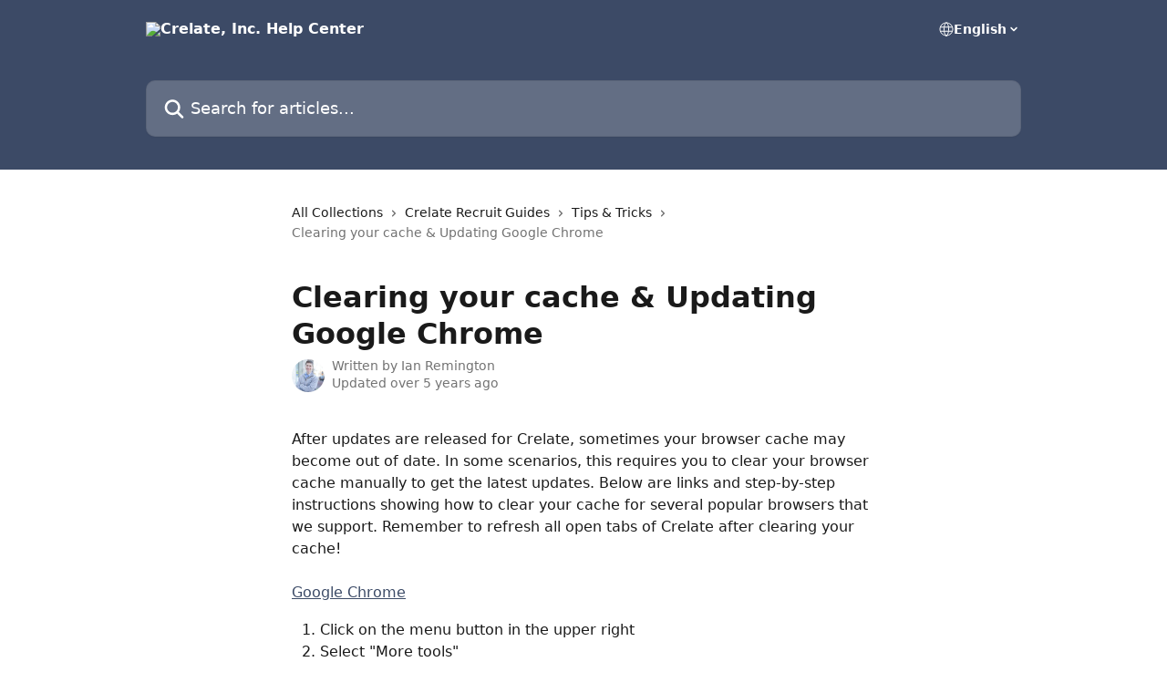

--- FILE ---
content_type: text/html; charset=utf-8
request_url: https://help.crelate.com/en/articles/4120395-clearing-your-cache-updating-google-chrome
body_size: 14226
content:
<!DOCTYPE html><html lang="en"><head><script>(function(w,i,g){w[g]=w[g]||[];if(typeof w[g].push=='function')w[g].push(i)})
(window,'AW-978978120','google_tags_first_party');</script><script async src="/gtmmetrics2/"></script>
			<script>
				window.dataLayer = window.dataLayer || [];
				function gtag(){dataLayer.push(arguments);}
				gtag('js', new Date());
				gtag('set', 'developer_id.dYzg1YT', true);
				gtag('config', 'AW-978978120');
			</script>
			<meta charSet="utf-8" data-next-head=""/><title data-next-head="">Clearing your cache &amp; Updating Google Chrome | Crelate, Inc. Help Center</title><meta property="og:title" content="Clearing your cache &amp; Updating Google Chrome | Crelate, Inc. Help Center" data-next-head=""/><meta name="twitter:title" content="Clearing your cache &amp; Updating Google Chrome | Crelate, Inc. Help Center" data-next-head=""/><meta property="og:description" data-next-head=""/><meta name="twitter:description" data-next-head=""/><meta name="description" data-next-head=""/><meta property="og:type" content="article" data-next-head=""/><meta property="og:image" content="https://downloads.intercomcdn.com/i/o/221102/bc9f472ae237bf0d22cea83d/0805750b9c87496a65cba0172d2c5afc.png" data-next-head=""/><meta property="twitter:image" content="https://downloads.intercomcdn.com/i/o/221102/bc9f472ae237bf0d22cea83d/0805750b9c87496a65cba0172d2c5afc.png" data-next-head=""/><meta name="robots" content="all" data-next-head=""/><meta name="viewport" content="width=device-width, initial-scale=1" data-next-head=""/><link href="https://intercom.help/crelate-inc/assets/favicon" rel="icon" data-next-head=""/><link rel="canonical" href="https://help.crelate.com/en/articles/4120395-clearing-your-cache-updating-google-chrome" data-next-head=""/><link rel="alternate" href="http://help.crelate.com/en/articles/4120395-clearing-your-cache-updating-google-chrome" hrefLang="en" data-next-head=""/><link rel="alternate" href="http://help.crelate.com/en/articles/4120395-clearing-your-cache-updating-google-chrome" hrefLang="x-default" data-next-head=""/><link nonce="064MSLiUH+s/lszAMwZ4qtq2ekL1s2ug2DjhEp9lBYg=" rel="preload" href="https://static.intercomassets.com/_next/static/css/3141721a1e975790.css" as="style"/><link nonce="064MSLiUH+s/lszAMwZ4qtq2ekL1s2ug2DjhEp9lBYg=" rel="stylesheet" href="https://static.intercomassets.com/_next/static/css/3141721a1e975790.css" data-n-g=""/><noscript data-n-css="064MSLiUH+s/lszAMwZ4qtq2ekL1s2ug2DjhEp9lBYg="></noscript><script defer="" nonce="064MSLiUH+s/lszAMwZ4qtq2ekL1s2ug2DjhEp9lBYg=" nomodule="" src="https://static.intercomassets.com/_next/static/chunks/polyfills-42372ed130431b0a.js"></script><script defer="" src="https://static.intercomassets.com/_next/static/chunks/7506.a4d4b38169fb1abb.js" nonce="064MSLiUH+s/lszAMwZ4qtq2ekL1s2ug2DjhEp9lBYg="></script><script src="https://static.intercomassets.com/_next/static/chunks/webpack-667cd6b3774ffaeb.js" nonce="064MSLiUH+s/lszAMwZ4qtq2ekL1s2ug2DjhEp9lBYg=" defer=""></script><script src="https://static.intercomassets.com/_next/static/chunks/framework-1f1b8d38c1d86c61.js" nonce="064MSLiUH+s/lszAMwZ4qtq2ekL1s2ug2DjhEp9lBYg=" defer=""></script><script src="https://static.intercomassets.com/_next/static/chunks/main-2c5e5f2c49cfa8a6.js" nonce="064MSLiUH+s/lszAMwZ4qtq2ekL1s2ug2DjhEp9lBYg=" defer=""></script><script src="https://static.intercomassets.com/_next/static/chunks/pages/_app-e1ef7ba820863143.js" nonce="064MSLiUH+s/lszAMwZ4qtq2ekL1s2ug2DjhEp9lBYg=" defer=""></script><script src="https://static.intercomassets.com/_next/static/chunks/d0502abb-aa607f45f5026044.js" nonce="064MSLiUH+s/lszAMwZ4qtq2ekL1s2ug2DjhEp9lBYg=" defer=""></script><script src="https://static.intercomassets.com/_next/static/chunks/6190-ef428f6633b5a03f.js" nonce="064MSLiUH+s/lszAMwZ4qtq2ekL1s2ug2DjhEp9lBYg=" defer=""></script><script src="https://static.intercomassets.com/_next/static/chunks/5729-6d79ddfe1353a77c.js" nonce="064MSLiUH+s/lszAMwZ4qtq2ekL1s2ug2DjhEp9lBYg=" defer=""></script><script src="https://static.intercomassets.com/_next/static/chunks/2384-242e4a028ba58b01.js" nonce="064MSLiUH+s/lszAMwZ4qtq2ekL1s2ug2DjhEp9lBYg=" defer=""></script><script src="https://static.intercomassets.com/_next/static/chunks/4835-9db7cd232aae5617.js" nonce="064MSLiUH+s/lszAMwZ4qtq2ekL1s2ug2DjhEp9lBYg=" defer=""></script><script src="https://static.intercomassets.com/_next/static/chunks/2735-6fafbb9ff4abfca1.js" nonce="064MSLiUH+s/lszAMwZ4qtq2ekL1s2ug2DjhEp9lBYg=" defer=""></script><script src="https://static.intercomassets.com/_next/static/chunks/pages/%5BhelpCenterIdentifier%5D/%5Blocale%5D/articles/%5BarticleSlug%5D-0426bb822f2fd459.js" nonce="064MSLiUH+s/lszAMwZ4qtq2ekL1s2ug2DjhEp9lBYg=" defer=""></script><script src="https://static.intercomassets.com/_next/static/7e1K3eo3oeKlAsbhZbrHM/_buildManifest.js" nonce="064MSLiUH+s/lszAMwZ4qtq2ekL1s2ug2DjhEp9lBYg=" defer=""></script><script src="https://static.intercomassets.com/_next/static/7e1K3eo3oeKlAsbhZbrHM/_ssgManifest.js" nonce="064MSLiUH+s/lszAMwZ4qtq2ekL1s2ug2DjhEp9lBYg=" defer=""></script><meta name="sentry-trace" content="539c4f5ca5b68c401939d3de206fb939-2bd8020ed6609f4a-0"/><meta name="baggage" content="sentry-environment=production,sentry-release=389cbaa7c7b88427c31f6ff365d99b3236e2d519,sentry-public_key=187f842308a64dea9f1f64d4b1b9c298,sentry-trace_id=539c4f5ca5b68c401939d3de206fb939,sentry-org_id=2129,sentry-sampled=false,sentry-sample_rand=0.6113130623297497,sentry-sample_rate=0"/><style id="__jsx-2858207455">:root{--body-bg: rgb(255, 255, 255);
--body-image: none;
--body-bg-rgb: 255, 255, 255;
--body-border: rgb(230, 230, 230);
--body-primary-color: #1a1a1a;
--body-secondary-color: #737373;
--body-reaction-bg: rgb(242, 242, 242);
--body-reaction-text-color: rgb(64, 64, 64);
--body-toc-active-border: #737373;
--body-toc-inactive-border: #f2f2f2;
--body-toc-inactive-color: #737373;
--body-toc-active-font-weight: 400;
--body-table-border: rgb(204, 204, 204);
--body-color: hsl(0, 0%, 0%);
--footer-bg: rgb(255, 255, 255);
--footer-image: none;
--footer-border: rgb(230, 230, 230);
--footer-color: hsl(211, 10%, 61%);
--header-bg: rgb(60, 74, 102);
--header-image: none;
--header-color: hsl(0, 0%, 100%);
--collection-card-bg: rgb(255, 255, 255);
--collection-card-image: none;
--collection-card-color: hsl(220, 26%, 32%);
--card-bg: rgb(255, 255, 255);
--card-border-color: rgb(230, 230, 230);
--card-border-inner-radius: 6px;
--card-border-radius: 8px;
--card-shadow: 0 1px 2px 0 rgb(0 0 0 / 0.05);
--search-bar-border-radius: 10px;
--search-bar-width: 100%;
--ticket-blue-bg-color: #dce1f9;
--ticket-blue-text-color: #334bfa;
--ticket-green-bg-color: #d7efdc;
--ticket-green-text-color: #0f7134;
--ticket-orange-bg-color: #ffebdb;
--ticket-orange-text-color: #b24d00;
--ticket-red-bg-color: #ffdbdb;
--ticket-red-text-color: #df2020;
--header-height: 245px;
--header-subheader-background-color: #000000;
--header-subheader-font-color: #FFFFFF;
--content-block-bg: rgb(255, 255, 255);
--content-block-image: none;
--content-block-color: hsl(0, 0%, 10%);
--content-block-button-bg: rgb(51, 75, 250);
--content-block-button-image: none;
--content-block-button-color: hsl(0, 0%, 100%);
--content-block-button-radius: 6px;
--primary-color: hsl(220, 26%, 32%);
--primary-color-alpha-10: hsla(220, 26%, 32%, 0.1);
--primary-color-alpha-60: hsla(220, 26%, 32%, 0.6);
--text-on-primary-color: #ffffff}</style><style id="__jsx-1611979459">:root{--font-family-primary: system-ui, "Segoe UI", "Roboto", "Helvetica", "Arial", sans-serif, "Apple Color Emoji", "Segoe UI Emoji", "Segoe UI Symbol"}</style><style id="__jsx-2466147061">:root{--font-family-secondary: system-ui, "Segoe UI", "Roboto", "Helvetica", "Arial", sans-serif, "Apple Color Emoji", "Segoe UI Emoji", "Segoe UI Symbol"}</style><style id="__jsx-cf6f0ea00fa5c760">.fade-background.jsx-cf6f0ea00fa5c760{background:radial-gradient(333.38%100%at 50%0%,rgba(var(--body-bg-rgb),0)0%,rgba(var(--body-bg-rgb),.00925356)11.67%,rgba(var(--body-bg-rgb),.0337355)21.17%,rgba(var(--body-bg-rgb),.0718242)28.85%,rgba(var(--body-bg-rgb),.121898)35.03%,rgba(var(--body-bg-rgb),.182336)40.05%,rgba(var(--body-bg-rgb),.251516)44.25%,rgba(var(--body-bg-rgb),.327818)47.96%,rgba(var(--body-bg-rgb),.409618)51.51%,rgba(var(--body-bg-rgb),.495297)55.23%,rgba(var(--body-bg-rgb),.583232)59.47%,rgba(var(--body-bg-rgb),.671801)64.55%,rgba(var(--body-bg-rgb),.759385)70.81%,rgba(var(--body-bg-rgb),.84436)78.58%,rgba(var(--body-bg-rgb),.9551)88.2%,rgba(var(--body-bg-rgb),1)100%),var(--header-image),var(--header-bg);background-size:cover;background-position-x:center}</style><style id="__jsx-4bed0c08ce36899e">.article_body a:not(.intercom-h2b-button){color:var(--primary-color)}article a.intercom-h2b-button{background-color:var(--primary-color);border:0}.zendesk-article table{overflow-x:scroll!important;display:block!important;height:auto!important}.intercom-interblocks-unordered-nested-list ul,.intercom-interblocks-ordered-nested-list ol{margin-top:16px;margin-bottom:16px}.intercom-interblocks-unordered-nested-list ul .intercom-interblocks-unordered-nested-list ul,.intercom-interblocks-unordered-nested-list ul .intercom-interblocks-ordered-nested-list ol,.intercom-interblocks-ordered-nested-list ol .intercom-interblocks-ordered-nested-list ol,.intercom-interblocks-ordered-nested-list ol .intercom-interblocks-unordered-nested-list ul{margin-top:0;margin-bottom:0}.intercom-interblocks-image a:focus{outline-offset:3px}</style></head><body><div id="__next"><div dir="ltr" class="h-full w-full"><a href="#main-content" class="sr-only font-bold text-header-color focus:not-sr-only focus:absolute focus:left-4 focus:top-4 focus:z-50" aria-roledescription="Link, Press control-option-right-arrow to exit">Skip to main content</a><main class="header__lite"><header id="header" data-testid="header" class="jsx-cf6f0ea00fa5c760 flex flex-col text-header-color"><div class="jsx-cf6f0ea00fa5c760 relative flex grow flex-col mb-9 bg-header-bg bg-header-image bg-cover bg-center pb-9"><div id="sr-announcement" aria-live="polite" class="jsx-cf6f0ea00fa5c760 sr-only"></div><div class="jsx-cf6f0ea00fa5c760 flex h-full flex-col items-center marker:shrink-0"><section class="relative flex w-full flex-col mb-6 pb-6"><div class="header__meta_wrapper flex justify-center px-5 pt-6 leading-none sm:px-10"><div class="flex items-center w-240" data-testid="subheader-container"><div class="mo__body header__site_name"><div class="header__logo"><a href="/en/"><img src="https://downloads.intercomcdn.com/i/o/221101/415058cf6a2a5120b3c60395/17c715e58d03bcc34a81ff07fa544719.png" height="188" alt="Crelate, Inc. Help Center"/></a></div></div><div><div class="flex items-center font-semibold"><div class="flex items-center md:hidden" data-testid="small-screen-children"><button class="flex items-center border-none bg-transparent px-1.5" data-testid="hamburger-menu-button" aria-label="Open menu"><svg width="24" height="24" viewBox="0 0 16 16" xmlns="http://www.w3.org/2000/svg" class="fill-current"><path d="M1.86861 2C1.38889 2 1 2.3806 1 2.85008C1 3.31957 1.38889 3.70017 1.86861 3.70017H14.1314C14.6111 3.70017 15 3.31957 15 2.85008C15 2.3806 14.6111 2 14.1314 2H1.86861Z"></path><path d="M1 8C1 7.53051 1.38889 7.14992 1.86861 7.14992H14.1314C14.6111 7.14992 15 7.53051 15 8C15 8.46949 14.6111 8.85008 14.1314 8.85008H1.86861C1.38889 8.85008 1 8.46949 1 8Z"></path><path d="M1 13.1499C1 12.6804 1.38889 12.2998 1.86861 12.2998H14.1314C14.6111 12.2998 15 12.6804 15 13.1499C15 13.6194 14.6111 14 14.1314 14H1.86861C1.38889 14 1 13.6194 1 13.1499Z"></path></svg></button><div class="fixed right-0 top-0 z-50 h-full w-full hidden" data-testid="hamburger-menu"><div class="flex h-full w-full justify-end bg-black bg-opacity-30"><div class="flex h-fit w-full flex-col bg-white opacity-100 sm:h-full sm:w-1/2"><button class="text-body-font flex items-center self-end border-none bg-transparent pr-6 pt-6" data-testid="hamburger-menu-close-button" aria-label="Close menu"><svg width="24" height="24" viewBox="0 0 16 16" xmlns="http://www.w3.org/2000/svg"><path d="M3.5097 3.5097C3.84165 3.17776 4.37984 3.17776 4.71178 3.5097L7.99983 6.79775L11.2879 3.5097C11.6198 3.17776 12.158 3.17776 12.49 3.5097C12.8219 3.84165 12.8219 4.37984 12.49 4.71178L9.20191 7.99983L12.49 11.2879C12.8219 11.6198 12.8219 12.158 12.49 12.49C12.158 12.8219 11.6198 12.8219 11.2879 12.49L7.99983 9.20191L4.71178 12.49C4.37984 12.8219 3.84165 12.8219 3.5097 12.49C3.17776 12.158 3.17776 11.6198 3.5097 11.2879L6.79775 7.99983L3.5097 4.71178C3.17776 4.37984 3.17776 3.84165 3.5097 3.5097Z"></path></svg></button><nav class="flex flex-col pl-4 text-black"><div class="relative cursor-pointer has-[:focus]:outline"><select class="peer absolute z-10 block h-6 w-full cursor-pointer opacity-0 md:text-base" aria-label="Change language" id="language-selector"><option value="/en/articles/4120395-clearing-your-cache-updating-google-chrome" class="text-black" selected="">English</option></select><div class="mb-10 ml-5 flex items-center gap-1 text-md hover:opacity-80 peer-hover:opacity-80 md:m-0 md:ml-3 md:text-base" aria-hidden="true"><svg id="locale-picker-globe" width="16" height="16" viewBox="0 0 16 16" fill="none" xmlns="http://www.w3.org/2000/svg" class="shrink-0" aria-hidden="true"><path d="M8 15C11.866 15 15 11.866 15 8C15 4.13401 11.866 1 8 1C4.13401 1 1 4.13401 1 8C1 11.866 4.13401 15 8 15Z" stroke="currentColor" stroke-linecap="round" stroke-linejoin="round"></path><path d="M8 15C9.39949 15 10.534 11.866 10.534 8C10.534 4.13401 9.39949 1 8 1C6.60051 1 5.466 4.13401 5.466 8C5.466 11.866 6.60051 15 8 15Z" stroke="currentColor" stroke-linecap="round" stroke-linejoin="round"></path><path d="M1.448 5.75989H14.524" stroke="currentColor" stroke-linecap="round" stroke-linejoin="round"></path><path d="M1.448 10.2402H14.524" stroke="currentColor" stroke-linecap="round" stroke-linejoin="round"></path></svg>English<svg id="locale-picker-arrow" width="16" height="16" viewBox="0 0 16 16" fill="none" xmlns="http://www.w3.org/2000/svg" class="shrink-0" aria-hidden="true"><path d="M5 6.5L8.00093 9.5L11 6.50187" stroke="currentColor" stroke-width="1.5" stroke-linecap="round" stroke-linejoin="round"></path></svg></div></div></nav></div></div></div></div><nav class="hidden items-center md:flex" data-testid="large-screen-children"><div class="relative cursor-pointer has-[:focus]:outline"><select class="peer absolute z-10 block h-6 w-full cursor-pointer opacity-0 md:text-base" aria-label="Change language" id="language-selector"><option value="/en/articles/4120395-clearing-your-cache-updating-google-chrome" class="text-black" selected="">English</option></select><div class="mb-10 ml-5 flex items-center gap-1 text-md hover:opacity-80 peer-hover:opacity-80 md:m-0 md:ml-3 md:text-base" aria-hidden="true"><svg id="locale-picker-globe" width="16" height="16" viewBox="0 0 16 16" fill="none" xmlns="http://www.w3.org/2000/svg" class="shrink-0" aria-hidden="true"><path d="M8 15C11.866 15 15 11.866 15 8C15 4.13401 11.866 1 8 1C4.13401 1 1 4.13401 1 8C1 11.866 4.13401 15 8 15Z" stroke="currentColor" stroke-linecap="round" stroke-linejoin="round"></path><path d="M8 15C9.39949 15 10.534 11.866 10.534 8C10.534 4.13401 9.39949 1 8 1C6.60051 1 5.466 4.13401 5.466 8C5.466 11.866 6.60051 15 8 15Z" stroke="currentColor" stroke-linecap="round" stroke-linejoin="round"></path><path d="M1.448 5.75989H14.524" stroke="currentColor" stroke-linecap="round" stroke-linejoin="round"></path><path d="M1.448 10.2402H14.524" stroke="currentColor" stroke-linecap="round" stroke-linejoin="round"></path></svg>English<svg id="locale-picker-arrow" width="16" height="16" viewBox="0 0 16 16" fill="none" xmlns="http://www.w3.org/2000/svg" class="shrink-0" aria-hidden="true"><path d="M5 6.5L8.00093 9.5L11 6.50187" stroke="currentColor" stroke-width="1.5" stroke-linecap="round" stroke-linejoin="round"></path></svg></div></div></nav></div></div></div></div></section><section class="relative mx-5 flex h-full w-full flex-col items-center px-5 sm:px-10"><div class="flex h-full max-w-full flex-col w-240 justify-end" data-testid="main-header-container"><div id="search-bar" class="relative w-full"><form action="/en/" autoComplete="off"><div class="flex w-full flex-col items-start"><div class="relative flex w-full sm:w-search-bar"><label for="search-input" class="sr-only">Search for articles...</label><input id="search-input" type="text" autoComplete="off" class="peer w-full rounded-search-bar border border-black-alpha-8 bg-white-alpha-20 p-4 ps-12 font-secondary text-lg text-header-color shadow-search-bar outline-none transition ease-linear placeholder:text-header-color hover:bg-white-alpha-27 hover:shadow-search-bar-hover focus:border-transparent focus:bg-white focus:text-black-10 focus:shadow-search-bar-focused placeholder:focus:text-black-45" placeholder="Search for articles..." name="q" aria-label="Search for articles..." value=""/><div class="absolute inset-y-0 start-0 flex items-center fill-header-color peer-focus-visible:fill-black-45 pointer-events-none ps-5"><svg width="22" height="21" viewBox="0 0 22 21" xmlns="http://www.w3.org/2000/svg" class="fill-inherit" aria-hidden="true"><path fill-rule="evenodd" clip-rule="evenodd" d="M3.27485 8.7001C3.27485 5.42781 5.92757 2.7751 9.19985 2.7751C12.4721 2.7751 15.1249 5.42781 15.1249 8.7001C15.1249 11.9724 12.4721 14.6251 9.19985 14.6251C5.92757 14.6251 3.27485 11.9724 3.27485 8.7001ZM9.19985 0.225098C4.51924 0.225098 0.724854 4.01948 0.724854 8.7001C0.724854 13.3807 4.51924 17.1751 9.19985 17.1751C11.0802 17.1751 12.8176 16.5627 14.2234 15.5265L19.0981 20.4013C19.5961 20.8992 20.4033 20.8992 20.9013 20.4013C21.3992 19.9033 21.3992 19.0961 20.9013 18.5981L16.0264 13.7233C17.0625 12.3176 17.6749 10.5804 17.6749 8.7001C17.6749 4.01948 13.8805 0.225098 9.19985 0.225098Z"></path></svg></div></div></div></form></div></div></section></div></div></header><div class="z-1 flex shrink-0 grow basis-auto justify-center px-5 sm:px-10"><section data-testid="main-content" id="main-content" class="max-w-full w-240"><section data-testid="article-section" class="section section__article"><div class="justify-center flex"><div class="relative z-3 w-full lg:max-w-160 "><div class="flex pb-6 max-md:pb-2 lg:max-w-160"><div tabindex="-1" class="focus:outline-none"><div class="flex flex-wrap items-baseline pb-4 text-base" tabindex="0" role="navigation" aria-label="Breadcrumb"><a href="/en/" class="pr-2 text-body-primary-color no-underline hover:text-body-secondary-color">All Collections</a><div class="pr-2" aria-hidden="true"><svg width="6" height="10" viewBox="0 0 6 10" class="block h-2 w-2 fill-body-secondary-color rtl:rotate-180" xmlns="http://www.w3.org/2000/svg"><path fill-rule="evenodd" clip-rule="evenodd" d="M0.648862 0.898862C0.316916 1.23081 0.316916 1.769 0.648862 2.10094L3.54782 4.9999L0.648862 7.89886C0.316916 8.23081 0.316917 8.769 0.648862 9.10094C0.980808 9.43289 1.519 9.43289 1.85094 9.10094L5.35094 5.60094C5.68289 5.269 5.68289 4.73081 5.35094 4.39886L1.85094 0.898862C1.519 0.566916 0.980807 0.566916 0.648862 0.898862Z"></path></svg></div><a href="http://help.crelate.com/en/collections/2388242-crelate-recruit-guides" class="pr-2 text-body-primary-color no-underline hover:text-body-secondary-color" data-testid="breadcrumb-0">Crelate Recruit Guides</a><div class="pr-2" aria-hidden="true"><svg width="6" height="10" viewBox="0 0 6 10" class="block h-2 w-2 fill-body-secondary-color rtl:rotate-180" xmlns="http://www.w3.org/2000/svg"><path fill-rule="evenodd" clip-rule="evenodd" d="M0.648862 0.898862C0.316916 1.23081 0.316916 1.769 0.648862 2.10094L3.54782 4.9999L0.648862 7.89886C0.316916 8.23081 0.316917 8.769 0.648862 9.10094C0.980808 9.43289 1.519 9.43289 1.85094 9.10094L5.35094 5.60094C5.68289 5.269 5.68289 4.73081 5.35094 4.39886L1.85094 0.898862C1.519 0.566916 0.980807 0.566916 0.648862 0.898862Z"></path></svg></div><a href="http://help.crelate.com/en/collections/2416953-tips-tricks" class="pr-2 text-body-primary-color no-underline hover:text-body-secondary-color" data-testid="breadcrumb-1">Tips &amp; Tricks</a><div class="pr-2" aria-hidden="true"><svg width="6" height="10" viewBox="0 0 6 10" class="block h-2 w-2 fill-body-secondary-color rtl:rotate-180" xmlns="http://www.w3.org/2000/svg"><path fill-rule="evenodd" clip-rule="evenodd" d="M0.648862 0.898862C0.316916 1.23081 0.316916 1.769 0.648862 2.10094L3.54782 4.9999L0.648862 7.89886C0.316916 8.23081 0.316917 8.769 0.648862 9.10094C0.980808 9.43289 1.519 9.43289 1.85094 9.10094L5.35094 5.60094C5.68289 5.269 5.68289 4.73081 5.35094 4.39886L1.85094 0.898862C1.519 0.566916 0.980807 0.566916 0.648862 0.898862Z"></path></svg></div><div class="text-body-secondary-color">Clearing your cache &amp; Updating Google Chrome</div></div></div></div><div class=""><div class="article intercom-force-break"><div class="mb-10 max-lg:mb-6"><div class="flex flex-col gap-4"><div class="flex flex-col"><h1 class="mb-1 font-primary text-2xl font-bold leading-10 text-body-primary-color">Clearing your cache &amp; Updating Google Chrome</h1></div><div class="avatar"><div class="avatar__photo"><img width="24" height="24" src="https://static.intercomassets.com/avatars/4191980/square_128/1601477454636_%282%29-1652112197.jpg" alt="Ian Remington avatar" class="inline-flex items-center justify-center rounded-full bg-primary text-lg font-bold leading-6 text-primary-text shadow-solid-2 shadow-body-bg [&amp;:nth-child(n+2)]:hidden lg:[&amp;:nth-child(n+2)]:inline-flex h-8 w-8 sm:h-9 sm:w-9"/></div><div class="avatar__info -mt-0.5 text-base"><span class="text-body-secondary-color"><div>Written by <span>Ian Remington</span></div> <!-- -->Updated over 5 years ago</span></div></div></div></div><div class="jsx-4bed0c08ce36899e "><div class="jsx-4bed0c08ce36899e article_body"><article class="jsx-4bed0c08ce36899e "><div class="intercom-interblocks-paragraph no-margin intercom-interblocks-align-left"><p>After updates are released for Crelate, sometimes your browser cache may become out of date. In some scenarios, this requires you to clear your browser cache manually to get the latest updates. Below are links and step-by-step instructions showing how to clear your cache for several popular browsers that we support. Remember to refresh all open tabs of Crelate after clearing your cache!</p></div><div class="intercom-interblocks-paragraph no-margin intercom-interblocks-align-left"><p> </p></div><div class="intercom-interblocks-paragraph no-margin intercom-interblocks-align-left"><p><a href="https://support.google.com/chrome/answer/95582?hl=en" rel="nofollow noopener noreferrer" target="_blank">Google Chrome</a></p></div><div class="intercom-interblocks-ordered-nested-list"><ol><li><div class="intercom-interblocks-paragraph no-margin intercom-interblocks-align-left"><p>Click on the menu button in the upper right</p></div></li><li><div class="intercom-interblocks-paragraph no-margin intercom-interblocks-align-left"><p>Select &quot;More tools&quot;</p></div></li><li><div class="intercom-interblocks-paragraph no-margin intercom-interblocks-align-left"><p>Click on &quot;Clear browsing data...&quot;</p></div></li><li><div class="intercom-interblocks-paragraph no-margin intercom-interblocks-align-left"><p>Make sure you have Cookies and Cached files  selected</p></div></li><li><div class="intercom-interblocks-paragraph no-margin intercom-interblocks-align-left"><p>Click on the &quot;Clear data&quot; button</p></div></li></ol></div><div class="intercom-interblocks-image intercom-interblocks-align-left"><a href="https://downloads.intercomcdn.com/i/o/229805263/eb7d3887891b1bf23c99e44b/image.png?expires=1768961700&amp;signature=e60d5425986ef28faa7f3e02a15d744478f659cb689387a550d5a4721b53b742&amp;req=diIuHsl7n4dcFb4f3HP0gM70oLvJKKKqADRCxT%2F%2B8p1awjmN%2BRI0ioykXdvy%0AAuDs%2FnZHAgjw4lsKJg%3D%3D%0A" target="_blank" rel="noreferrer nofollow noopener"><img src="https://downloads.intercomcdn.com/i/o/229805263/eb7d3887891b1bf23c99e44b/image.png?expires=1768961700&amp;signature=e60d5425986ef28faa7f3e02a15d744478f659cb689387a550d5a4721b53b742&amp;req=diIuHsl7n4dcFb4f3HP0gM70oLvJKKKqADRCxT%2F%2B8p1awjmN%2BRI0ioykXdvy%0AAuDs%2FnZHAgjw4lsKJg%3D%3D%0A" width="538" height="458"/></a></div><div class="intercom-interblocks-paragraph no-margin intercom-interblocks-align-left"><p> </p></div><div class="intercom-interblocks-image intercom-interblocks-align-left"><a href="https://downloads.intercomcdn.com/i/o/229805538/48907cc8a41a93aa6f7a5f41/image.png?expires=1768961700&amp;signature=a4bf1c546c4c4cb50d67a5403e6442b53fa97254b612d84992ca656a23bfb81c&amp;req=diIuHsl7mIJXFb4f3HP0gFoSXyX5BlFjn%2B5g4jWpFNUp5oSP45AgczN3oI5M%0AMpL%2Fr6tN8qt6uj72Hw%3D%3D%0A" target="_blank" rel="noreferrer nofollow noopener"><img src="https://downloads.intercomcdn.com/i/o/229805538/48907cc8a41a93aa6f7a5f41/image.png?expires=1768961700&amp;signature=a4bf1c546c4c4cb50d67a5403e6442b53fa97254b612d84992ca656a23bfb81c&amp;req=diIuHsl7mIJXFb4f3HP0gFoSXyX5BlFjn%2B5g4jWpFNUp5oSP45AgczN3oI5M%0AMpL%2Fr6tN8qt6uj72Hw%3D%3D%0A" width="493" height="466"/></a></div><div class="intercom-interblocks-paragraph no-margin intercom-interblocks-align-left"><p><a href="https://support.mozilla.org/en-US/kb/how-clear-firefox-cache" rel="nofollow noopener noreferrer" target="_blank">Firefox</a></p></div><div class="intercom-interblocks-ordered-nested-list"><ol><li><div class="intercom-interblocks-paragraph no-margin intercom-interblocks-align-left"><p>Click on the menu button in the upper right</p></div></li><li><div class="intercom-interblocks-paragraph no-margin intercom-interblocks-align-left"><p>Select &quot;History&quot;</p></div></li><li><div class="intercom-interblocks-paragraph no-margin intercom-interblocks-align-left"><p>Select &quot;Clear Recent History&quot;</p></div></li><li><div class="intercom-interblocks-paragraph no-margin intercom-interblocks-align-left"><p>Make sure &quot;Cache&quot; is selected</p></div></li><li><div class="intercom-interblocks-paragraph no-margin intercom-interblocks-align-left"><p>Click on the &quot;Clear Now&quot; button</p></div></li><li><div class="intercom-interblocks-paragraph no-margin intercom-interblocks-align-left"><p>Refresh all open tabs of Crelate</p></div></li></ol></div><div class="intercom-interblocks-paragraph no-margin intercom-interblocks-align-left"><p><a href="https://support.microsoft.com/en-us/help/10607/windows-10-view-delete-browser-history-microsoft-edge" rel="nofollow noopener noreferrer" target="_blank">Microsoft Edge</a></p></div><div class="intercom-interblocks-ordered-nested-list"><ol><li><div class="intercom-interblocks-paragraph no-margin intercom-interblocks-align-left"><p>Click on the menu button in the upper right</p></div></li><li><div class="intercom-interblocks-paragraph no-margin intercom-interblocks-align-left"><p>Select &quot;Settings&quot;</p></div></li><li><div class="intercom-interblocks-paragraph no-margin intercom-interblocks-align-left"><p>Under &quot;Clear browsing data&quot;, click on &quot;choose what to clear&quot;</p></div></li><li><div class="intercom-interblocks-paragraph no-margin intercom-interblocks-align-left"><p>Make sure that &quot;cached data and files&quot; is selected</p></div></li><li><div class="intercom-interblocks-paragraph no-margin intercom-interblocks-align-left"><p>Click on the &quot;Clear&quot; button</p></div></li><li><div class="intercom-interblocks-paragraph no-margin intercom-interblocks-align-left"><p>Refresh all open tabs of Crelate</p></div></li></ol></div><div class="intercom-interblocks-paragraph no-margin intercom-interblocks-align-left"><p><a href="http://windows.microsoft.com/en-us/internet-explorer/manage-delete-browsing-history-internet-explorer#ie=ie-11" rel="nofollow noopener noreferrer" target="_blank">Internet Explorer</a></p></div><div class="intercom-interblocks-ordered-nested-list"><ol><li><div class="intercom-interblocks-paragraph no-margin intercom-interblocks-align-left"><p>Click on the gear menu button in the upper right</p></div></li><li><div class="intercom-interblocks-paragraph no-margin intercom-interblocks-align-left"><p>Select &quot;Safety&quot;</p></div></li><li><div class="intercom-interblocks-paragraph no-margin intercom-interblocks-align-left"><p>Click on &quot;Delete browsing history...&quot;</p></div></li><li><div class="intercom-interblocks-paragraph no-margin intercom-interblocks-align-left"><p>Make sure that &quot;Temporary Internet files and website files&quot; is selected</p></div></li><li><div class="intercom-interblocks-paragraph no-margin intercom-interblocks-align-left"><p>Click on the Delete button</p></div></li><li><div class="intercom-interblocks-paragraph no-margin intercom-interblocks-align-left"><p>Refresh all open tabs of Crelate</p></div></li></ol></div><div class="intercom-interblocks-paragraph no-margin intercom-interblocks-align-left"><p>Apple Safari</p></div><div class="intercom-interblocks-ordered-nested-list"><ol><li><div class="intercom-interblocks-paragraph no-margin intercom-interblocks-align-left"><p>Click on the Safari menu</p></div></li><li><div class="intercom-interblocks-paragraph no-margin intercom-interblocks-align-left"><p>Select &quot;Preferences...&quot;</p></div></li><li><div class="intercom-interblocks-paragraph no-margin intercom-interblocks-align-left"><p>Select the &quot;Advanced&quot; tab</p></div></li><li><div class="intercom-interblocks-paragraph no-margin intercom-interblocks-align-left"><p>Check the &quot;Show Develop menu in the menu bar&quot;</p></div></li><li><div class="intercom-interblocks-paragraph no-margin intercom-interblocks-align-left"><p>Close the Preferences dialog</p></div></li><li><div class="intercom-interblocks-paragraph no-margin intercom-interblocks-align-left"><p>Click on the Develop menu</p></div></li><li><div class="intercom-interblocks-paragraph no-margin intercom-interblocks-align-left"><p>Click on &quot;Empty Caches&quot;</p></div></li><li><div class="intercom-interblocks-paragraph no-margin intercom-interblocks-align-left"><p>Refresh all open tabs of Crelate</p></div></li></ol></div><div class="intercom-interblocks-paragraph no-margin intercom-interblocks-align-left"><p>Update Google Chrome:</p></div><div class="intercom-interblocks-ordered-nested-list"><ol><li><div class="intercom-interblocks-paragraph no-margin intercom-interblocks-align-left"><p>Go to settings</p></div></li><li><div class="intercom-interblocks-paragraph no-margin intercom-interblocks-align-left"><p>About</p></div></li><li><div class="intercom-interblocks-paragraph no-margin intercom-interblocks-align-left"><p>Chrome should automatically update</p></div></li><li><div class="intercom-interblocks-paragraph no-margin intercom-interblocks-align-left"><p>Relaunch Chrome</p></div></li></ol></div></article></div></div></div></div><div class="intercom-reaction-picker -mb-4 -ml-4 -mr-4 mt-6 rounded-card sm:-mb-2 sm:-ml-1 sm:-mr-1 sm:mt-8" role="group" aria-label="feedback form"><div class="intercom-reaction-prompt">Did this answer your question?</div><div class="intercom-reactions-container"><button class="intercom-reaction" aria-label="Disappointed Reaction" tabindex="0" data-reaction-text="disappointed" aria-pressed="false"><span title="Disappointed">😞</span></button><button class="intercom-reaction" aria-label="Neutral Reaction" tabindex="0" data-reaction-text="neutral" aria-pressed="false"><span title="Neutral">😐</span></button><button class="intercom-reaction" aria-label="Smiley Reaction" tabindex="0" data-reaction-text="smiley" aria-pressed="false"><span title="Smiley">😃</span></button></div></div></div></div></section></section></div><footer id="footer" class="mt-24 shrink-0 bg-footer-bg px-0 py-12 text-left text-base text-footer-color"><div class="shrink-0 grow basis-auto px-5 sm:px-10"><div class="mx-auto max-w-240 sm:w-auto"><div><div class="text-center" data-testid="simple-footer-layout"><div class="align-middle text-lg text-footer-color"><a class="no-underline" href="/en/"><img data-testid="logo-img" src="https://downloads.intercomcdn.com/i/o/221101/415058cf6a2a5120b3c60395/17c715e58d03bcc34a81ff07fa544719.png" alt="Crelate, Inc. Help Center" class="max-h-8 contrast-80 inline"/></a></div><div class="mt-10" data-testid="simple-footer-links"><div class="flex flex-row justify-center"></div><ul data-testid="social-links" class="flex flex-wrap items-center gap-4 p-0 justify-center" id="social-links"><li class="list-none align-middle"><a target="_blank" href="https://www.facebook.com/Crelate" rel="nofollow noreferrer noopener" data-testid="footer-social-link-0" class="no-underline"><img src="https://intercom.help/crelate-inc/assets/svg/icon:social-facebook/909aa5" alt="" aria-label="https://www.facebook.com/Crelate" width="16" height="16" loading="lazy" data-testid="social-icon-facebook"/></a></li><li class="list-none align-middle"><a target="_blank" href="https://www.twitter.com/crelate?lang=en" rel="nofollow noreferrer noopener" data-testid="footer-social-link-1" class="no-underline"><img src="https://intercom.help/crelate-inc/assets/svg/icon:social-twitter/909aa5" alt="" aria-label="https://www.twitter.com/crelate?lang=en" width="16" height="16" loading="lazy" data-testid="social-icon-twitter"/></a></li><li class="list-none align-middle"><a target="_blank" href="https://www.linkedin.com/company/crelate/" rel="nofollow noreferrer noopener" data-testid="footer-social-link-2" class="no-underline"><img src="https://intercom.help/crelate-inc/assets/svg/icon:social-linkedin/909aa5" alt="" aria-label="https://www.linkedin.com/company/crelate/" width="16" height="16" loading="lazy" data-testid="social-icon-linkedin"/></a></li></ul></div><div class="mt-10 flex justify-center"><div class="flex items-center text-sm" data-testid="intercom-advert-branding"><svg width="14" height="14" viewBox="0 0 16 16" fill="none" xmlns="http://www.w3.org/2000/svg"><title>Intercom</title><g clip-path="url(#clip0_1870_86937)"><path d="M14 0H2C0.895 0 0 0.895 0 2V14C0 15.105 0.895 16 2 16H14C15.105 16 16 15.105 16 14V2C16 0.895 15.105 0 14 0ZM10.133 3.02C10.133 2.727 10.373 2.49 10.667 2.49C10.961 2.49 11.2 2.727 11.2 3.02V10.134C11.2 10.428 10.96 10.667 10.667 10.667C10.372 10.667 10.133 10.427 10.133 10.134V3.02ZM7.467 2.672C7.467 2.375 7.705 2.132 8 2.132C8.294 2.132 8.533 2.375 8.533 2.672V10.484C8.533 10.781 8.293 11.022 8 11.022C7.705 11.022 7.467 10.782 7.467 10.484V2.672ZM4.8 3.022C4.8 2.727 5.04 2.489 5.333 2.489C5.628 2.489 5.867 2.726 5.867 3.019V10.133C5.867 10.427 5.627 10.666 5.333 10.666C5.039 10.666 4.8 10.426 4.8 10.133V3.02V3.022ZM2.133 4.088C2.133 3.792 2.373 3.554 2.667 3.554C2.961 3.554 3.2 3.792 3.2 4.087V8.887C3.2 9.18 2.96 9.419 2.667 9.419C2.372 9.419 2.133 9.179 2.133 8.886V4.086V4.088ZM13.68 12.136C13.598 12.206 11.622 13.866 8 13.866C4.378 13.866 2.402 12.206 2.32 12.136C2.096 11.946 2.07 11.608 2.262 11.384C2.452 11.161 2.789 11.134 3.012 11.324C3.044 11.355 4.808 12.8 8 12.8C11.232 12.8 12.97 11.343 12.986 11.328C13.209 11.138 13.546 11.163 13.738 11.386C13.93 11.61 13.904 11.946 13.68 12.138V12.136ZM13.867 8.886C13.867 9.181 13.627 9.42 13.333 9.42C13.039 9.42 12.8 9.18 12.8 8.887V4.087C12.8 3.791 13.04 3.553 13.333 3.553C13.628 3.553 13.867 3.791 13.867 4.086V8.886Z" class="fill-current"></path></g><defs><clipPath id="clip0_1870_86937"><rect width="16" height="16" fill="none"></rect></clipPath></defs></svg><a href="https://www.intercom.com/intercom-link?company=Crelate%2C+Inc.&amp;solution=customer-support&amp;utm_campaign=intercom-link&amp;utm_content=We+run+on+Intercom&amp;utm_medium=help-center&amp;utm_referrer=https%3A%2F%2Fhelp.crelate.com%2Fen%2Farticles%2F4120395-clearing-your-cache-updating-google-chrome&amp;utm_source=desktop-web" class="pl-2 align-middle no-underline">We run on Intercom</a></div></div><div class="flex justify-center"><div class="mt-2"><a href="https://www.intercom.com/dsa-report-form" target="_blank" rel="nofollow noreferrer noopener" class="no-underline" data-testid="report-content-link">Report Content</a></div></div></div></div></div></div></footer></main></div></div><script id="__NEXT_DATA__" type="application/json" nonce="064MSLiUH+s/lszAMwZ4qtq2ekL1s2ug2DjhEp9lBYg=">{"props":{"pageProps":{"app":{"id":"a3kz7kli","messengerUrl":"https://widget.intercom.io/widget/a3kz7kli","name":"Crelate, Inc.","poweredByIntercomUrl":"https://www.intercom.com/intercom-link?company=Crelate%2C+Inc.\u0026solution=customer-support\u0026utm_campaign=intercom-link\u0026utm_content=We+run+on+Intercom\u0026utm_medium=help-center\u0026utm_referrer=https%3A%2F%2Fhelp.crelate.com%2Fen%2Farticles%2F4120395-clearing-your-cache-updating-google-chrome\u0026utm_source=desktop-web","features":{"consentBannerBeta":false,"customNotFoundErrorMessage":false,"disableFontPreloading":false,"disableNoMarginClassTransformation":false,"finOnHelpCenter":false,"hideIconsWithBackgroundImages":false,"messengerCustomFonts":false}},"helpCenterSite":{"customDomain":"help.crelate.com","defaultLocale":"en","disableBranding":false,"externalLoginName":null,"externalLoginUrl":null,"footerContactDetails":null,"footerLinks":{"custom":[],"socialLinks":[{"iconUrl":"https://intercom.help/crelate-inc/assets/svg/icon:social-facebook","provider":"facebook","url":"https://www.facebook.com/Crelate"},{"iconUrl":"https://intercom.help/crelate-inc/assets/svg/icon:social-twitter","provider":"twitter","url":"https://www.twitter.com/crelate?lang=en"},{"iconUrl":"https://intercom.help/crelate-inc/assets/svg/icon:social-linkedin","provider":"linkedin","url":"https://www.linkedin.com/company/crelate/"}],"linkGroups":[]},"headerLinks":[],"homeCollectionCols":1,"googleAnalyticsTrackingId":"UA-45175300-1","googleTagManagerId":null,"pathPrefixForCustomDomain":null,"seoIndexingEnabled":true,"helpCenterId":1164689,"url":"http://help.crelate.com","customizedFooterTextContent":null,"consentBannerConfig":null,"canInjectCustomScripts":false,"scriptSection":1,"customScriptFilesExist":false},"localeLinks":[{"id":"en","absoluteUrl":"http://help.crelate.com/en/articles/4120395-clearing-your-cache-updating-google-chrome","available":true,"name":"English","selected":true,"url":"/en/articles/4120395-clearing-your-cache-updating-google-chrome"}],"requestContext":{"articleSource":null,"academy":false,"canonicalUrl":"https://help.crelate.com/en/articles/4120395-clearing-your-cache-updating-google-chrome","headerless":false,"isDefaultDomainRequest":false,"nonce":"064MSLiUH+s/lszAMwZ4qtq2ekL1s2ug2DjhEp9lBYg=","rootUrl":"/en/","sheetUserCipher":null,"type":"help-center"},"theme":{"color":"3C4A66","siteName":"Crelate, Inc. Help Center","headline":"","headerFontColor":"FFFFFF","logo":"https://downloads.intercomcdn.com/i/o/221101/415058cf6a2a5120b3c60395/17c715e58d03bcc34a81ff07fa544719.png","logoHeight":"188","header":null,"favicon":"https://intercom.help/crelate-inc/assets/favicon","locale":"en","homeUrl":"https://www.crelate.com","social":"https://downloads.intercomcdn.com/i/o/221102/bc9f472ae237bf0d22cea83d/0805750b9c87496a65cba0172d2c5afc.png","urlPrefixForDefaultDomain":"https://intercom.help/crelate-inc","customDomain":"help.crelate.com","customDomainUsesSsl":false,"customizationOptions":{"customizationType":1,"header":{"backgroundColor":"#3C4A66","fontColor":"#FFFFFF","fadeToEdge":false,"backgroundGradient":null,"backgroundImageId":null,"backgroundImageUrl":null},"body":{"backgroundColor":"#ffffff","fontColor":null,"fadeToEdge":null,"backgroundGradient":null,"backgroundImageId":null},"footer":{"backgroundColor":"#ffffff","fontColor":"#909aa5","fadeToEdge":null,"backgroundGradient":null,"backgroundImageId":null,"showRichTextField":null},"layout":{"homePage":{"blocks":[{"type":"tickets-portal-link","enabled":false},{"type":"collection-list","columns":1,"template":0},{"type":"article-list","columns":2,"enabled":false,"localizedContent":[{"title":"","locale":"en","links":[{"articleId":"empty_article_slot","type":"article-link"},{"articleId":"empty_article_slot","type":"article-link"},{"articleId":"empty_article_slot","type":"article-link"},{"articleId":"empty_article_slot","type":"article-link"},{"articleId":"empty_article_slot","type":"article-link"},{"articleId":"empty_article_slot","type":"article-link"}]}]},{"type":"content-block","enabled":false,"columns":1}]},"collectionsPage":{"showArticleDescriptions":false},"articlePage":{},"searchPage":{}},"collectionCard":{"global":{"backgroundColor":null,"fontColor":"3C4A66","fadeToEdge":null,"backgroundGradient":null,"backgroundImageId":null,"showIcons":true,"backgroundImageUrl":null},"collections":[]},"global":{"font":{"customFontFaces":[],"primary":null,"secondary":null},"componentStyle":{"card":{"type":"bordered","borderRadius":8}},"namedComponents":{"header":{"subheader":{"enabled":false,"style":{"backgroundColor":"#000000","fontColor":"#FFFFFF"}},"style":{"height":"245px","align":"start","justify":"end"}},"searchBar":{"style":{"width":"100%","borderRadius":10}},"footer":{"type":0}},"brand":{"colors":[],"websiteUrl":""}},"contentBlock":{"blockStyle":{"backgroundColor":"#ffffff","fontColor":"#1a1a1a","fadeToEdge":null,"backgroundGradient":null,"backgroundImageId":null,"backgroundImageUrl":null},"buttonOptions":{"backgroundColor":"#334BFA","fontColor":"#ffffff","borderRadius":6},"isFullWidth":false}},"helpCenterName":"Crelate, Inc. Help Center","footerLogo":"https://downloads.intercomcdn.com/i/o/221101/415058cf6a2a5120b3c60395/17c715e58d03bcc34a81ff07fa544719.png","footerLogoHeight":"188","localisedInformation":{"contentBlock":{"locale":"en","title":"Content section title","withButton":false,"description":"","buttonTitle":"Button title","buttonUrl":""}}},"user":{"userId":"3b04b9ed-ce44-4eaa-8a2c-92f55772951d","role":"visitor_role","country_code":null},"articleContent":{"articleId":"4120395","author":{"avatar":"https://static.intercomassets.com/avatars/4191980/square_128/1601477454636_%282%29-1652112197.jpg","name":"Ian Remington","first_name":"Ian","avatar_shape":"circle"},"blocks":[{"type":"paragraph","text":"After updates are released for Crelate, sometimes your browser cache may become out of date. In some scenarios, this requires you to clear your browser cache manually to get the latest updates. Below are links and step-by-step instructions showing how to clear your cache for several popular browsers that we support. Remember to refresh all open tabs of Crelate after clearing your cache!","class":"no-margin"},{"type":"paragraph","text":" ","class":"no-margin"},{"type":"paragraph","text":"\u003ca href=\"https://support.google.com/chrome/answer/95582?hl=en\" rel=\"nofollow noopener noreferrer\" target=\"_blank\"\u003eGoogle Chrome\u003c/a\u003e","class":"no-margin"},{"type":"orderedNestedList","text":"1. Click on the menu button in the upper right\n2. Select \"More tools\"\n3. Click on \"Clear browsing data...\"\n4. Make sure you have Cookies and Cached files  selected\n5. Click on the \"Clear data\" button","items":[{"content":[{"type":"paragraph","text":"Click on the menu button in the upper right","class":"no-margin"}]},{"content":[{"type":"paragraph","text":"Select \"More tools\"","class":"no-margin"}]},{"content":[{"type":"paragraph","text":"Click on \"Clear browsing data...\"","class":"no-margin"}]},{"content":[{"type":"paragraph","text":"Make sure you have Cookies and Cached files  selected","class":"no-margin"}]},{"content":[{"type":"paragraph","text":"Click on the \"Clear data\" button","class":"no-margin"}]}]},{"type":"image","url":"https://downloads.intercomcdn.com/i/o/229805263/eb7d3887891b1bf23c99e44b/image.png?expires=1768961700\u0026signature=e60d5425986ef28faa7f3e02a15d744478f659cb689387a550d5a4721b53b742\u0026req=diIuHsl7n4dcFb4f3HP0gM70oLvJKKKqADRCxT%2F%2B8p1awjmN%2BRI0ioykXdvy%0AAuDs%2FnZHAgjw4lsKJg%3D%3D%0A","width":538,"height":458},{"type":"paragraph","text":" ","class":"no-margin"},{"type":"image","url":"https://downloads.intercomcdn.com/i/o/229805538/48907cc8a41a93aa6f7a5f41/image.png?expires=1768961700\u0026signature=a4bf1c546c4c4cb50d67a5403e6442b53fa97254b612d84992ca656a23bfb81c\u0026req=diIuHsl7mIJXFb4f3HP0gFoSXyX5BlFjn%2B5g4jWpFNUp5oSP45AgczN3oI5M%0AMpL%2Fr6tN8qt6uj72Hw%3D%3D%0A","width":493,"height":466},{"type":"paragraph","text":"\u003ca href=\"https://support.mozilla.org/en-US/kb/how-clear-firefox-cache\" rel=\"nofollow noopener noreferrer\" target=\"_blank\"\u003eFirefox\u003c/a\u003e","class":"no-margin"},{"type":"orderedNestedList","text":"1. Click on the menu button in the upper right\n2. Select \"History\"\n3. Select \"Clear Recent History\"\n4. Make sure \"Cache\" is selected\n5. Click on the \"Clear Now\" button\n6. Refresh all open tabs of Crelate","items":[{"content":[{"type":"paragraph","text":"Click on the menu button in the upper right","class":"no-margin"}]},{"content":[{"type":"paragraph","text":"Select \"History\"","class":"no-margin"}]},{"content":[{"type":"paragraph","text":"Select \"Clear Recent History\"","class":"no-margin"}]},{"content":[{"type":"paragraph","text":"Make sure \"Cache\" is selected","class":"no-margin"}]},{"content":[{"type":"paragraph","text":"Click on the \"Clear Now\" button","class":"no-margin"}]},{"content":[{"type":"paragraph","text":"Refresh all open tabs of Crelate","class":"no-margin"}]}]},{"type":"paragraph","text":"\u003ca href=\"https://support.microsoft.com/en-us/help/10607/windows-10-view-delete-browser-history-microsoft-edge\" rel=\"nofollow noopener noreferrer\" target=\"_blank\"\u003eMicrosoft Edge\u003c/a\u003e","class":"no-margin"},{"type":"orderedNestedList","text":"1. Click on the menu button in the upper right\n2. Select \"Settings\"\n3. Under \"Clear browsing data\", click on \"choose what to clear\"\n4. Make sure that \"cached data and files\" is selected\n5. Click on the \"Clear\" button\n6. Refresh all open tabs of Crelate","items":[{"content":[{"type":"paragraph","text":"Click on the menu button in the upper right","class":"no-margin"}]},{"content":[{"type":"paragraph","text":"Select \"Settings\"","class":"no-margin"}]},{"content":[{"type":"paragraph","text":"Under \"Clear browsing data\", click on \"choose what to clear\"","class":"no-margin"}]},{"content":[{"type":"paragraph","text":"Make sure that \"cached data and files\" is selected","class":"no-margin"}]},{"content":[{"type":"paragraph","text":"Click on the \"Clear\" button","class":"no-margin"}]},{"content":[{"type":"paragraph","text":"Refresh all open tabs of Crelate","class":"no-margin"}]}]},{"type":"paragraph","text":"\u003ca href=\"http://windows.microsoft.com/en-us/internet-explorer/manage-delete-browsing-history-internet-explorer#ie=ie-11\" rel=\"nofollow noopener noreferrer\" target=\"_blank\"\u003eInternet Explorer\u003c/a\u003e","class":"no-margin"},{"type":"orderedNestedList","text":"1. Click on the gear menu button in the upper right\n2. Select \"Safety\"\n3. Click on \"Delete browsing history...\"\n4. Make sure that \"Temporary Internet files and website files\" is selected\n5. Click on the Delete button\n6. Refresh all open tabs of Crelate","items":[{"content":[{"type":"paragraph","text":"Click on the gear menu button in the upper right","class":"no-margin"}]},{"content":[{"type":"paragraph","text":"Select \"Safety\"","class":"no-margin"}]},{"content":[{"type":"paragraph","text":"Click on \"Delete browsing history...\"","class":"no-margin"}]},{"content":[{"type":"paragraph","text":"Make sure that \"Temporary Internet files and website files\" is selected","class":"no-margin"}]},{"content":[{"type":"paragraph","text":"Click on the Delete button","class":"no-margin"}]},{"content":[{"type":"paragraph","text":"Refresh all open tabs of Crelate","class":"no-margin"}]}]},{"type":"paragraph","text":"Apple Safari","class":"no-margin"},{"type":"orderedNestedList","text":"1. Click on the Safari menu\n2. Select \"Preferences...\"\n3. Select the \"Advanced\" tab\n4. Check the \"Show Develop menu in the menu bar\"\n5. Close the Preferences dialog\n6. Click on the Develop menu\n7. Click on \"Empty Caches\"\n8. Refresh all open tabs of Crelate","items":[{"content":[{"type":"paragraph","text":"Click on the Safari menu","class":"no-margin"}]},{"content":[{"type":"paragraph","text":"Select \"Preferences...\"","class":"no-margin"}]},{"content":[{"type":"paragraph","text":"Select the \"Advanced\" tab","class":"no-margin"}]},{"content":[{"type":"paragraph","text":"Check the \"Show Develop menu in the menu bar\"","class":"no-margin"}]},{"content":[{"type":"paragraph","text":"Close the Preferences dialog","class":"no-margin"}]},{"content":[{"type":"paragraph","text":"Click on the Develop menu","class":"no-margin"}]},{"content":[{"type":"paragraph","text":"Click on \"Empty Caches\"","class":"no-margin"}]},{"content":[{"type":"paragraph","text":"Refresh all open tabs of Crelate","class":"no-margin"}]}]},{"type":"paragraph","text":"Update Google Chrome:","class":"no-margin"},{"type":"orderedNestedList","text":"1. Go to settings\n2. About\n3. Chrome should automatically update\n4. Relaunch Chrome","items":[{"content":[{"type":"paragraph","text":"Go to settings","class":"no-margin"}]},{"content":[{"type":"paragraph","text":"About","class":"no-margin"}]},{"content":[{"type":"paragraph","text":"Chrome should automatically update","class":"no-margin"}]},{"content":[{"type":"paragraph","text":"Relaunch Chrome","class":"no-margin"}]}]}],"collectionId":"2416953","description":null,"id":"3477621","lastUpdated":"Updated over 5 years ago","relatedArticles":null,"targetUserType":"everyone","title":"Clearing your cache \u0026 Updating Google Chrome","showTableOfContents":true,"synced":false,"isStandaloneApp":false},"breadcrumbs":[{"url":"http://help.crelate.com/en/collections/2388242-crelate-recruit-guides","name":"Crelate Recruit Guides"},{"url":"http://help.crelate.com/en/collections/2416953-tips-tricks","name":"Tips \u0026 Tricks"}],"selectedReaction":null,"showReactions":true,"themeCSSCustomProperties":{"--body-bg":"rgb(255, 255, 255)","--body-image":"none","--body-bg-rgb":"255, 255, 255","--body-border":"rgb(230, 230, 230)","--body-primary-color":"#1a1a1a","--body-secondary-color":"#737373","--body-reaction-bg":"rgb(242, 242, 242)","--body-reaction-text-color":"rgb(64, 64, 64)","--body-toc-active-border":"#737373","--body-toc-inactive-border":"#f2f2f2","--body-toc-inactive-color":"#737373","--body-toc-active-font-weight":400,"--body-table-border":"rgb(204, 204, 204)","--body-color":"hsl(0, 0%, 0%)","--footer-bg":"rgb(255, 255, 255)","--footer-image":"none","--footer-border":"rgb(230, 230, 230)","--footer-color":"hsl(211, 10%, 61%)","--header-bg":"rgb(60, 74, 102)","--header-image":"none","--header-color":"hsl(0, 0%, 100%)","--collection-card-bg":"rgb(255, 255, 255)","--collection-card-image":"none","--collection-card-color":"hsl(220, 26%, 32%)","--card-bg":"rgb(255, 255, 255)","--card-border-color":"rgb(230, 230, 230)","--card-border-inner-radius":"6px","--card-border-radius":"8px","--card-shadow":"0 1px 2px 0 rgb(0 0 0 / 0.05)","--search-bar-border-radius":"10px","--search-bar-width":"100%","--ticket-blue-bg-color":"#dce1f9","--ticket-blue-text-color":"#334bfa","--ticket-green-bg-color":"#d7efdc","--ticket-green-text-color":"#0f7134","--ticket-orange-bg-color":"#ffebdb","--ticket-orange-text-color":"#b24d00","--ticket-red-bg-color":"#ffdbdb","--ticket-red-text-color":"#df2020","--header-height":"245px","--header-subheader-background-color":"#000000","--header-subheader-font-color":"#FFFFFF","--content-block-bg":"rgb(255, 255, 255)","--content-block-image":"none","--content-block-color":"hsl(0, 0%, 10%)","--content-block-button-bg":"rgb(51, 75, 250)","--content-block-button-image":"none","--content-block-button-color":"hsl(0, 0%, 100%)","--content-block-button-radius":"6px","--primary-color":"hsl(220, 26%, 32%)","--primary-color-alpha-10":"hsla(220, 26%, 32%, 0.1)","--primary-color-alpha-60":"hsla(220, 26%, 32%, 0.6)","--text-on-primary-color":"#ffffff"},"intl":{"defaultLocale":"en","locale":"en","messages":{"layout.skip_to_main_content":"Skip to main content","layout.skip_to_main_content_exit":"Link, Press control-option-right-arrow to exit","article.attachment_icon":"Attachment icon","article.related_articles":"Related Articles","article.written_by":"Written by \u003cb\u003e{author}\u003c/b\u003e","article.table_of_contents":"Table of contents","breadcrumb.all_collections":"All Collections","breadcrumb.aria_label":"Breadcrumb","collection.article_count.one":"{count} article","collection.article_count.other":"{count} articles","collection.articles_heading":"Articles","collection.sections_heading":"Collections","collection.written_by.one":"Written by \u003cb\u003e{author}\u003c/b\u003e","collection.written_by.two":"Written by \u003cb\u003e{author1}\u003c/b\u003e and \u003cb\u003e{author2}\u003c/b\u003e","collection.written_by.three":"Written by \u003cb\u003e{author1}\u003c/b\u003e, \u003cb\u003e{author2}\u003c/b\u003e and \u003cb\u003e{author3}\u003c/b\u003e","collection.written_by.four":"Written by \u003cb\u003e{author1}\u003c/b\u003e, \u003cb\u003e{author2}\u003c/b\u003e, \u003cb\u003e{author3}\u003c/b\u003e and 1 other","collection.written_by.other":"Written by \u003cb\u003e{author1}\u003c/b\u003e, \u003cb\u003e{author2}\u003c/b\u003e, \u003cb\u003e{author3}\u003c/b\u003e and {count} others","collection.by.one":"By {author}","collection.by.two":"By {author1} and 1 other","collection.by.other":"By {author1} and {count} others","collection.by.count_one":"1 author","collection.by.count_plural":"{count} authors","community_banner.tip":"Tip","community_banner.label":"\u003cb\u003eNeed more help?\u003c/b\u003e Get support from our {link}","community_banner.link_label":"Community Forum","community_banner.description":"Find answers and get help from Intercom Support and Community Experts","header.headline":"Advice and answers from the {appName} Team","header.menu.open":"Open menu","header.menu.close":"Close menu","locale_picker.aria_label":"Change language","not_authorized.cta":"You can try sending us a message or logging in at {link}","not_found.title":"Uh oh. That page doesn’t exist.","not_found.not_authorized":"Unable to load this article, you may need to sign in first","not_found.try_searching":"Try searching for your answer or just send us a message.","tickets_portal_bad_request.title":"No access to tickets portal","tickets_portal_bad_request.learn_more":"Learn more","tickets_portal_bad_request.send_a_message":"Please contact your admin.","no_articles.title":"Empty Help Center","no_articles.no_articles":"This Help Center doesn't have any articles or collections yet.","preview.invalid_preview":"There is no preview available for {previewType}","reaction_picker.did_this_answer_your_question":"Did this answer your question?","reaction_picker.feedback_form_label":"feedback form","reaction_picker.reaction.disappointed.title":"Disappointed","reaction_picker.reaction.disappointed.aria_label":"Disappointed Reaction","reaction_picker.reaction.neutral.title":"Neutral","reaction_picker.reaction.neutral.aria_label":"Neutral Reaction","reaction_picker.reaction.smiley.title":"Smiley","reaction_picker.reaction.smiley.aria_label":"Smiley Reaction","search.box_placeholder_fin":"Ask a question","search.box_placeholder":"Search for articles...","search.clear_search":"Clear search query","search.fin_card_ask_text":"Ask","search.fin_loading_title_1":"Thinking...","search.fin_loading_title_2":"Searching through sources...","search.fin_loading_title_3":"Analyzing...","search.fin_card_description":"Find the answer with Fin AI","search.fin_empty_state":"Sorry, Fin AI wasn't able to answer your question. Try rephrasing it or asking something different","search.no_results":"We couldn't find any articles for:","search.number_of_results":"{count} search results found","search.submit_btn":"Search for articles","search.successful":"Search results for:","footer.powered_by":"We run on Intercom","footer.privacy.choice":"Your Privacy Choices","footer.report_content":"Report Content","footer.social.facebook":"Facebook","footer.social.linkedin":"LinkedIn","footer.social.twitter":"Twitter","tickets.title":"Tickets","tickets.company_selector_option":"{companyName}’s tickets","tickets.all_states":"All states","tickets.filters.company_tickets":"All tickets","tickets.filters.my_tickets":"Created by me","tickets.filters.all":"All","tickets.no_tickets_found":"No tickets found","tickets.empty-state.generic.title":"No tickets found","tickets.empty-state.generic.description":"Try using different keywords or filters.","tickets.empty-state.empty-own-tickets.title":"No tickets created by you","tickets.empty-state.empty-own-tickets.description":"Tickets submitted through the messenger or by a support agent in your conversation will appear here.","tickets.empty-state.empty-q.description":"Try using different keywords or checking for typos.","tickets.navigation.home":"Home","tickets.navigation.tickets_portal":"Tickets portal","tickets.navigation.ticket_details":"Ticket #{ticketId}","tickets.view_conversation":"View conversation","tickets.send_message":"Send us a message","tickets.continue_conversation":"Continue the conversation","tickets.avatar_image.image_alt":"{firstName}’s avatar","tickets.fields.id":"Ticket ID","tickets.fields.type":"Ticket type","tickets.fields.title":"Title","tickets.fields.description":"Description","tickets.fields.created_by":"Created by","tickets.fields.email_for_notification":"You will be notified here and by email","tickets.fields.created_at":"Created on","tickets.fields.sorting_updated_at":"Last Updated","tickets.fields.state":"Ticket state","tickets.fields.assignee":"Assignee","tickets.link-block.title":"Tickets portal.","tickets.link-block.description":"Track the progress of all tickets related to your company.","tickets.states.submitted":"Submitted","tickets.states.in_progress":"In progress","tickets.states.waiting_on_customer":"Waiting on you","tickets.states.resolved":"Resolved","tickets.states.description.unassigned.submitted":"We will pick this up soon","tickets.states.description.assigned.submitted":"{assigneeName} will pick this up soon","tickets.states.description.unassigned.in_progress":"We are working on this!","tickets.states.description.assigned.in_progress":"{assigneeName} is working on this!","tickets.states.description.unassigned.waiting_on_customer":"We need more information from you","tickets.states.description.assigned.waiting_on_customer":"{assigneeName} needs more information from you","tickets.states.description.unassigned.resolved":"We have completed your ticket","tickets.states.description.assigned.resolved":"{assigneeName} has completed your ticket","tickets.attributes.boolean.true":"Yes","tickets.attributes.boolean.false":"No","tickets.filter_any":"\u003cb\u003e{name}\u003c/b\u003e is any","tickets.filter_single":"\u003cb\u003e{name}\u003c/b\u003e is {value}","tickets.filter_multiple":"\u003cb\u003e{name}\u003c/b\u003e is one of {count}","tickets.no_options_found":"No options found","tickets.filters.any_option":"Any","tickets.filters.state":"State","tickets.filters.type":"Type","tickets.filters.created_by":"Created by","tickets.filters.assigned_to":"Assigned to","tickets.filters.created_on":"Created on","tickets.filters.updated_on":"Updated on","tickets.filters.date_range.today":"Today","tickets.filters.date_range.yesterday":"Yesterday","tickets.filters.date_range.last_week":"Last week","tickets.filters.date_range.last_30_days":"Last 30 days","tickets.filters.date_range.last_90_days":"Last 90 days","tickets.filters.date_range.custom":"Custom","tickets.filters.date_range.apply_custom_range":"Apply","tickets.filters.date_range.custom_range.start_date":"From","tickets.filters.date_range.custom_range.end_date":"To","tickets.filters.clear_filters":"Clear filters","cookie_banner.default_text":"This site uses cookies and similar technologies (\"cookies\") as strictly necessary for site operation. We and our partners also would like to set additional cookies to enable site performance analytics, functionality, advertising and social media features. See our {cookiePolicyLink} for details. You can change your cookie preferences in our Cookie Settings.","cookie_banner.gdpr_text":"This site uses cookies and similar technologies (\"cookies\") as strictly necessary for site operation. We and our partners also would like to set additional cookies to enable site performance analytics, functionality, advertising and social media features. See our {cookiePolicyLink} for details. You can change your cookie preferences in our Cookie Settings.","cookie_banner.ccpa_text":"This site employs cookies and other technologies that we and our third party vendors use to monitor and record personal information about you and your interactions with the site (including content viewed, cursor movements, screen recordings, and chat contents) for the purposes described in our Cookie Policy. By continuing to visit our site, you agree to our {websiteTermsLink}, {privacyPolicyLink} and {cookiePolicyLink}.","cookie_banner.simple_text":"We use cookies to make our site work and also for analytics and advertising purposes. You can enable or disable optional cookies as desired. See our {cookiePolicyLink} for more details.","cookie_banner.cookie_policy":"Cookie Policy","cookie_banner.website_terms":"Website Terms of Use","cookie_banner.privacy_policy":"Privacy Policy","cookie_banner.accept_all":"Accept All","cookie_banner.accept":"Accept","cookie_banner.reject_all":"Reject All","cookie_banner.manage_cookies":"Manage Cookies","cookie_banner.close":"Close banner","cookie_settings.close":"Close","cookie_settings.title":"Cookie Settings","cookie_settings.description":"We use cookies to enhance your experience. You can customize your cookie preferences below. See our {cookiePolicyLink} for more details.","cookie_settings.ccpa_title":"Your Privacy Choices","cookie_settings.ccpa_description":"You have the right to opt out of the sale of your personal information. See our {cookiePolicyLink} for more details about how we use your data.","cookie_settings.save_preferences":"Save Preferences","cookie_categories.necessary.name":"Strictly Necessary Cookies","cookie_categories.necessary.description":"These cookies are necessary for the website to function and cannot be switched off in our systems.","cookie_categories.functional.name":"Functional Cookies","cookie_categories.functional.description":"These cookies enable the website to provide enhanced functionality and personalisation. They may be set by us or by third party providers whose services we have added to our pages. If you do not allow these cookies then some or all of these services may not function properly.","cookie_categories.performance.name":"Performance Cookies","cookie_categories.performance.description":"These cookies allow us to count visits and traffic sources so we can measure and improve the performance of our site. They help us to know which pages are the most and least popular and see how visitors move around the site.","cookie_categories.advertisement.name":"Advertising and Social Media Cookies","cookie_categories.advertisement.description":"Advertising cookies are set by our advertising partners to collect information about your use of the site, our communications, and other online services over time and with different browsers and devices. They use this information to show you ads online that they think will interest you and measure the ads' performance. Social media cookies are set by social media platforms to enable you to share content on those platforms, and are capable of tracking information about your activity across other online services for use as described in their privacy policies.","cookie_consent.site_access_blocked":"Site access blocked until cookie consent"}},"_sentryTraceData":"539c4f5ca5b68c401939d3de206fb939-ee5388a7cb8a9824-0","_sentryBaggage":"sentry-environment=production,sentry-release=389cbaa7c7b88427c31f6ff365d99b3236e2d519,sentry-public_key=187f842308a64dea9f1f64d4b1b9c298,sentry-trace_id=539c4f5ca5b68c401939d3de206fb939,sentry-org_id=2129,sentry-sampled=false,sentry-sample_rand=0.6113130623297497,sentry-sample_rate=0"},"__N_SSP":true},"page":"/[helpCenterIdentifier]/[locale]/articles/[articleSlug]","query":{"helpCenterIdentifier":"crelate-inc","locale":"en","articleSlug":"4120395-clearing-your-cache-updating-google-chrome"},"buildId":"7e1K3eo3oeKlAsbhZbrHM","assetPrefix":"https://static.intercomassets.com","isFallback":false,"isExperimentalCompile":false,"dynamicIds":[47506],"gssp":true,"scriptLoader":[]}</script></body></html>